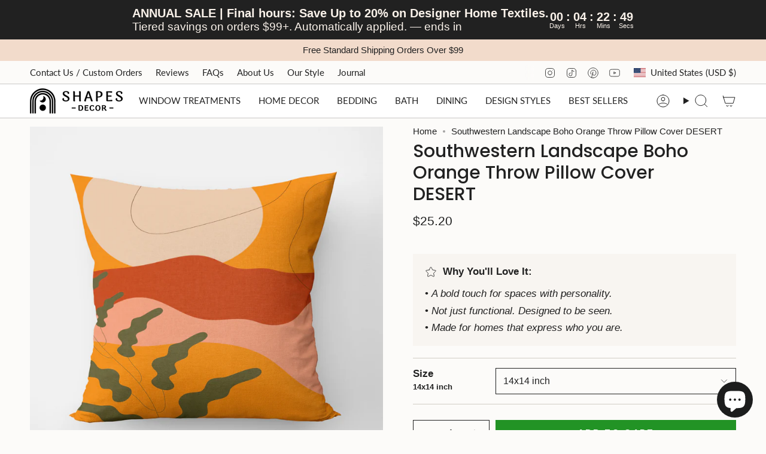

--- FILE ---
content_type: text/javascript; charset=utf-8
request_url: https://shapesdecor.com/products/abstract-landscape-southwestern-boho-throw-pillow-cover-decorative-cushion-cover.js
body_size: 1093
content:
{"id":7525258985635,"title":"Southwestern Landscape Boho Orange Throw Pillow Cover DESERT","handle":"abstract-landscape-southwestern-boho-throw-pillow-cover-decorative-cushion-cover","description":"\u003cp data-mce-fragment=\"1\"\u003e\u003cspan class=\"VIiyi\" lang=\"en\" data-mce-fragment=\"1\" jsaction=\"mouseup:BR6jm\" jsname=\"jqKxS\"\u003e\u003cspan class=\"JLqJ4b ChMk0b\" data-language-for-alternatives=\"en\" data-language-to-translate-into=\"it\" data-phrase-index=\"4\" data-number-of-phrases=\"6\" data-mce-fragment=\"1\" jsaction=\"agoMJf:PFBcW;usxOmf:aWLT7;jhKsnd:P7O7bd,F8DmGf;Q4AGo:Gm7gYd,qAKMYb;uFUCPb:pvnm0e,pfE8Hb,PFBcW;f56efd:dJXsye;EnoYf:KNzws,ZJsZZ,JgVSJc;zdMJQc:cCQNKb,ZJsZZ,zchEXc;Ytrrj:JJDvdc;tNR8yc:GeFvjb;oFN6Ye:hij5Wb;bmeZHc:iURhpf;Oxj3Xe:qAKMYb,yaf12d\" jsname=\"txFAF\" jscontroller=\"Zl5N8\" jsdata=\"uqLsIf;_;$1386\" jsmodel=\"SsMkhd\"\u003e\u003cspan class=\"Q4iAWc\" data-mce-fragment=\"1\" jsaction=\"click:qtZ4nf,GFf3ac,tMZCfe; contextmenu:Nqw7Te,QP7LD; mouseout:Nqw7Te; mouseover:qtZ4nf,c2aHje\" jsname=\"W297wb\"\u003eCushion cover \u003cspan data-mce-fragment=\"1\"\u003emade of cotton linen blend fabric\u003c\/span\u003e with DESERT pattern print. Durable and washable ideal for everyday use with a hidden zipper closure on one side for easy care. Sublimation printing technology to detail every shade of color, \u003c\/span\u003e\u003c\/span\u003e\u003cspan class=\"JLqJ4b ChMk0b\" data-language-for-alternatives=\"en\" data-language-to-translate-into=\"it\" data-phrase-index=\"5\" data-number-of-phrases=\"6\" data-mce-fragment=\"1\" jsaction=\"agoMJf:PFBcW;usxOmf:aWLT7;jhKsnd:P7O7bd,F8DmGf;Q4AGo:Gm7gYd,qAKMYb;uFUCPb:pvnm0e,pfE8Hb,PFBcW;f56efd:dJXsye;EnoYf:KNzws,ZJsZZ,JgVSJc;zdMJQc:cCQNKb,ZJsZZ,zchEXc;Ytrrj:JJDvdc;tNR8yc:GeFvjb;oFN6Ye:hij5Wb;bmeZHc:iURhpf;Oxj3Xe:qAKMYb,yaf12d\" jsname=\"txFAF\" jscontroller=\"Zl5N8\" jsdata=\"uqLsIf;_;$1387\" jsmodel=\"SsMkhd\"\u003e\u003cspan class=\"Q4iAWc\" data-mce-fragment=\"1\" jsaction=\"click:qtZ4nf,GFf3ac,tMZCfe; contextmenu:Nqw7Te,QP7LD; mouseout:Nqw7Te; mouseover:qtZ4nf,c2aHje\" jsname=\"W297wb\"\u003eprinted on both sides.\u003c\/span\u003e\u003c\/span\u003e\u003c\/span\u003e\u003c\/p\u003e","published_at":"2022-03-09T12:37:49+01:00","created_at":"2022-03-09T12:38:00+01:00","vendor":"Shapes Decor","type":"Throw Pillows","tags":["abstract throw pillow","boho decorative cushions","boho landscape pillow cover","boho landscape throw pillow","boho pillow cover","boho pillowcase","boho throw pillow","decorative cushions","modern pillow cases","pillowcase","pillowcases","spo-cs-disabled","spo-default","spo-disabled","spo-notify-me-disabled","throw pillows","trendy pillow covers"],"price":2520,"price_min":2520,"price_max":3050,"available":true,"price_varies":true,"compare_at_price":null,"compare_at_price_min":0,"compare_at_price_max":0,"compare_at_price_varies":false,"variants":[{"id":42330540540067,"title":"14x14 inch","option1":"14x14 inch","option2":null,"option3":null,"sku":"","requires_shipping":true,"taxable":true,"featured_image":null,"available":true,"name":"Southwestern Landscape Boho Orange Throw Pillow Cover DESERT - 14x14 inch","public_title":"14x14 inch","options":["14x14 inch"],"price":2520,"weight":0,"compare_at_price":null,"inventory_management":"shopify","barcode":"","requires_selling_plan":false,"selling_plan_allocations":[]},{"id":42330540572835,"title":"16x16 inch","option1":"16x16 inch","option2":null,"option3":null,"sku":"","requires_shipping":true,"taxable":true,"featured_image":null,"available":true,"name":"Southwestern Landscape Boho Orange Throw Pillow Cover DESERT - 16x16 inch","public_title":"16x16 inch","options":["16x16 inch"],"price":2700,"weight":0,"compare_at_price":null,"inventory_management":"shopify","barcode":"","requires_selling_plan":false,"selling_plan_allocations":[]},{"id":42330540605603,"title":"14x20 inch","option1":"14x20 inch","option2":null,"option3":null,"sku":"","requires_shipping":true,"taxable":true,"featured_image":null,"available":true,"name":"Southwestern Landscape Boho Orange Throw Pillow Cover DESERT - 14x20 inch","public_title":"14x20 inch","options":["14x20 inch"],"price":2870,"weight":0,"compare_at_price":null,"inventory_management":"shopify","barcode":"","requires_selling_plan":false,"selling_plan_allocations":[]},{"id":42330540638371,"title":"18x18 inch","option1":"18x18 inch","option2":null,"option3":null,"sku":"","requires_shipping":true,"taxable":true,"featured_image":null,"available":true,"name":"Southwestern Landscape Boho Orange Throw Pillow Cover DESERT - 18x18 inch","public_title":"18x18 inch","options":["18x18 inch"],"price":2870,"weight":0,"compare_at_price":null,"inventory_management":"shopify","barcode":"","requires_selling_plan":false,"selling_plan_allocations":[]},{"id":42330540671139,"title":"20x20 inch","option1":"20x20 inch","option2":null,"option3":null,"sku":"","requires_shipping":true,"taxable":true,"featured_image":null,"available":true,"name":"Southwestern Landscape Boho Orange Throw Pillow Cover DESERT - 20x20 inch","public_title":"20x20 inch","options":["20x20 inch"],"price":3050,"weight":0,"compare_at_price":null,"inventory_management":"shopify","barcode":"","requires_selling_plan":false,"selling_plan_allocations":[]}],"images":["\/\/cdn.shopify.com\/s\/files\/1\/0345\/0057\/5369\/products\/south.jpg?v=1661359814","\/\/cdn.shopify.com\/s\/files\/1\/0345\/0057\/5369\/products\/throwpillow_detail_750x1000-bg_f8f8f8-25.jpg?v=1662128286","\/\/cdn.shopify.com\/s\/files\/1\/0345\/0057\/5369\/products\/il_fullxfull.2627879234_6zp0.jpg?v=1662128286","\/\/cdn.shopify.com\/s\/files\/1\/0345\/0057\/5369\/products\/il_fullxfull.2627879220_4sd6.jpg?v=1662128286"],"featured_image":"\/\/cdn.shopify.com\/s\/files\/1\/0345\/0057\/5369\/products\/south.jpg?v=1661359814","options":[{"name":"Size","position":1,"values":["14x14 inch","16x16 inch","14x20 inch","18x18 inch","20x20 inch"]}],"url":"\/products\/abstract-landscape-southwestern-boho-throw-pillow-cover-decorative-cushion-cover","media":[{"alt":null,"id":27858983321763,"position":1,"preview_image":{"aspect_ratio":1.0,"height":2047,"width":2047,"src":"https:\/\/cdn.shopify.com\/s\/files\/1\/0345\/0057\/5369\/products\/south.jpg?v=1661359814"},"aspect_ratio":1.0,"height":2047,"media_type":"image","src":"https:\/\/cdn.shopify.com\/s\/files\/1\/0345\/0057\/5369\/products\/south.jpg?v=1661359814","width":2047},{"alt":null,"id":27935057739939,"position":2,"preview_image":{"aspect_ratio":0.75,"height":1000,"width":750,"src":"https:\/\/cdn.shopify.com\/s\/files\/1\/0345\/0057\/5369\/products\/throwpillow_detail_750x1000-bg_f8f8f8-25.jpg?v=1662128286"},"aspect_ratio":0.75,"height":1000,"media_type":"image","src":"https:\/\/cdn.shopify.com\/s\/files\/1\/0345\/0057\/5369\/products\/throwpillow_detail_750x1000-bg_f8f8f8-25.jpg?v=1662128286","width":750},{"alt":null,"id":26409724182691,"position":3,"preview_image":{"aspect_ratio":0.75,"height":2667,"width":2000,"src":"https:\/\/cdn.shopify.com\/s\/files\/1\/0345\/0057\/5369\/products\/il_fullxfull.2627879234_6zp0.jpg?v=1662128286"},"aspect_ratio":0.75,"height":2667,"media_type":"image","src":"https:\/\/cdn.shopify.com\/s\/files\/1\/0345\/0057\/5369\/products\/il_fullxfull.2627879234_6zp0.jpg?v=1662128286","width":2000},{"alt":null,"id":26409724346531,"position":4,"preview_image":{"aspect_ratio":0.667,"height":3000,"width":2000,"src":"https:\/\/cdn.shopify.com\/s\/files\/1\/0345\/0057\/5369\/products\/il_fullxfull.2627879220_4sd6.jpg?v=1662128286"},"aspect_ratio":0.667,"height":3000,"media_type":"image","src":"https:\/\/cdn.shopify.com\/s\/files\/1\/0345\/0057\/5369\/products\/il_fullxfull.2627879220_4sd6.jpg?v=1662128286","width":2000}],"requires_selling_plan":false,"selling_plan_groups":[]}

--- FILE ---
content_type: image/svg+xml
request_url: https://cdn.shopify.com/static/images/flags/va.svg?width=40
body_size: 5243
content:
<svg xmlns="http://www.w3.org/2000/svg" viewBox="0 0 640 480" version="1"><g fill-rule="evenodd"><path fill="#fff" d="M320 0h320v480H320z"/><path d="M477.62 187.4c0 .1-11.2 44.54-23.64 60.08-13.88 17.46-22.64 17.48-22.64 17.48l-14.16-3.56s8.3.4 24.76-20.84c16.68-21.54 21.88-57.2 21.6-56.56l14.08 3.4z" stroke="#000" stroke-width=".24" fill="#fff"/><path d="M438.9 190.68c-.3-1.88 6.8 44.2 28.04 65.44 10.6 10.6 17.72 10.6 17.72 10.6l17.72-3.52s-10.34.76-26.8-20.5c-16.7-21.56-21.72-52.66-21.6-52.8l-15.08.8z" stroke="#000" stroke-width=".24" fill="#fff"/><path d="M438.38 189.2c0 .1 11.2 44.54 23.64 60.08 13.88 17.46 22.64 17.48 22.64 17.48l14.16-3.56s-8.3.4-24.76-20.84c-16.68-21.54-21.88-57.2-21.6-56.56l-14.08 3.4z" stroke="#000" stroke-width=".24" fill="#fff"/><path d="M477.1 188.88c.3-1.88-6.8 44.2-28.04 65.44-10.6 10.6-17.72 10.6-17.72 10.6l-17.72-3.52s10.34.76 26.8-20.5c16.7-21.56 21.72-52.66 21.6-52.8l15.08.8z" stroke="#000" stroke-width=".24" fill="#fff"/><path d="M448.9 223.04l1.84 4.44s.28-2 1.7-2.34l1.4-.36s5.4 9.88 6.46 11.64c1.06 1.8-.72 3.36-.36 3.36s5.3-2.3 5.3-2.3-2.12.2-3-1.24-6.96-12-6.96-12 1.2-.52 2.3-1.04c1.04-.54 2.1 1.6 2.1 1.6l-2.64-5.3s0 1.8-.88 2.12c-.88.36-1.6.72-1.6.72s-.7-1.24-1.6-2.66c-.86-1.44.9-2.84.9-2.84l-4.6 2.3s1.6.88 2.12 1.76l1.04 1.8s-.64.34-1.64.68c-.72.4-1.54 0-1.9-.34z" stroke="#000" stroke-width=".24" fill="#fff133"/><path d="M411 329.6zm-1.6 1.3zm-2.1 1.7zm22.2-20.2zm-1.2 1.5zm-1.5 1.9zm-1 .6zm8.1-10.5zm-1 1.7zm-1.2 2.1zm-1.2 1.5zM418 324zm-1.6 1.4zm-1.9 1.7zm-1.4.9zm11-9.7zm-1.4 1.5zm-1.3 1zm-1.5 1.4zm23.7-38zm0 .6zm-.9 2.3zm-.8 1.8zm3.8-11.1zm-.7 2.3zm-.6 1.8zm-6.3 16.4zm-1 1.8zm-1.1 2.1zm-.8 1.6zm5.8-12.7zm.3 1.1zm-1.2 2.2zm-.9 1.7zm9.7-29.6zm0 1.6zm-.5 1.8zm1.3-10zm-.3 2.3zm-.2 1.9zm-1.5 8.1zm-.7 1.3zm-.7 2.3zm56.9 48.2zm1.5 1.4zm2 1.7zm-20.6-21.4zm1 1.6zm1.4 2zm1 .7zm-7.3-11zm.8 1.8zm1.1 2.2zm1.1 1.6zm11.5 13.3zm1.4 1.5zm1.8 1.9zm1.3 1zM491 311.9zm1.3 1.6zm1.2 1.1zm1.4 1.5zm-20.7-39.2zm-.1.6zm.8 2.3zm.6 1.8zm-2.9-11.3zm.6 2.4zm.4 1.9zm5 16.6zm.8 1.8zm1 2.3zm.7 1.5zm-4.8-12.9zm-.4 1.1zm1 2.2zm.7 1.8zm-7.2-30.1zm-.2 1.6zm.4 1.8zm-.5-10zm.1 2.3zm0 1.9zm.9 8.2zm.5 1.3zm.6 2.4z" fill="#b00"/><path d="M467.1 221.24l-1.84 4.44s-.28-2-1.7-2.34l-1.4-.36s-5.4 9.88-6.46 11.64c-1.06 1.8.72 3.36.36 3.36s-5.3-2.3-5.3-2.3 2.12.2 3-1.24 6.96-12 6.96-12-1.2-.52-2.3-1.04c-1.04-.54-2.1 1.6-2.1 1.6l2.64-5.3s0 1.8.88 2.12c.88.36 1.6.72 1.6.72s.7-1.24 1.6-2.66c.86-1.44-.9-2.84-.9-2.84l4.6 2.3s-1.6.88-2.12 1.76l-1.04 1.8s.64.34 1.64.68c.72.4 1.54 0 1.9-.34z" stroke="#000" stroke-width=".24" fill="#fff133"/><g transform="matrix(.1 0 0 .1 423.6 295.3)"><path fill="silver" d="M324.5-255.4l-50 50L449.7-29.8l50-50z"/><ellipse rx="35.4" ry="35.4" stroke="#000" transform="rotate(135 457.5 73.7)" cy="-1428" cx="354.3" stroke-width="1.2" fill="#fff133"/><path d="M-402-957l37.5 37.7-25 25L-427-932c-12.6-12.4 12.4-37.4 25-25z" stroke="#000" stroke-width="1.2" fill="silver"/><path d="M-346.6-926.5l-50 50c-14 0-25.5-11.5-25.2-25 11-26 25-38.4 50-50 12.6.6 24.4 10.8 25.2 25z" stroke="#000" stroke-width="1.2" fill="#fff133"/><path d="M-352-932l37.7 37.7-50.2 50-37.5-37.4c5-20 30-45 50-50.2z" stroke="#000" stroke-width="1.2" fill="silver"/><path d="M-309-889l-50 50.2c-14 0-25.5-11.6-25.2-25 11-26 25-38.5 50-50.2 12.6.7 24.3 11 25.2 25z" stroke="#000" stroke-width="1.2" fill="#fff133"/><path d="M-314.4-894.3L28.4-551.5l-50 50-343-342.7c5.2-20 30.2-45 50.2-50z" stroke="#000" stroke-width="1.2" fill="silver"/><path d="M49-531l-50.2 50c-13.8 0-25.3-11.4-25-25 10.8-25.8 25-38.3 50-50 12.6.7 24.3 11 25 25z" stroke="#000" stroke-width="1.2" fill="#fff133"/><path d="M49-531l225.4 225.5-50 50L-1.3-480.8c5-20 30-45 50-50z" stroke="#000" stroke-width="1.2" fill="silver"/><path d="M186.7-418.2l-75 75c-14 0-25.5-11.4-25.2-25 0 0 0-25 25-50s50.2-25 50.2-25c11.6 1.5 21.4 12.4 25 25z" stroke="#000" stroke-width="1.2" fill="silver"/><path d="M186.7-418.2l50.2 75-50.3 50.2-75-50c-3-2.5 0-25 25-50.2s49-24.4 50-25z" stroke="#000" stroke-width="1.2" fill="silver"/><path d="M336.6-506.7c0-35.4 0-86.6 17.7-130C372-593.3 372-542 372-506.7h-35.4z" transform="matrix(-.7 .7 .6 .6 755.4 -275.5)" stroke="#000" stroke-width="1.2" fill="silver"/><path d="M319-506.7h17.6V-550c0-43.3-35.4-65-35.4-65L319-506.7z" transform="matrix(.7 -.7 .6 .6 254.3 225.5)" stroke="#000" stroke-width="1.2" fill="silver"/><path d="M319-506.7h17.6V-550c0-43.3-35.4-65-35.4-65L319-506.7z" transform="matrix(-.7 .7 .6 .6 755.4 -275.5)" stroke="#000" stroke-width="1.2" fill="silver"/><path d="M-314.4-894.3l37.6 37.6C-251.8-831.7-164-719-164-719s117.3 92.4 142.3 117.4L16-564c-25-25-180-129.8-180-129.8s92.2 142.3 129.8 180l-37.6-37.7c-25-25-117.3-142.3-117.3-142.3S-289.4-769-314.5-794l-50-50.2c25 25 175.3 125.3 175.3 125.3S-289.4-869-314.5-894.2z" stroke="#000" stroke-width="1.2" fill="#fff133"/><path d="M299.5-230.3c50 75 100.2 125.3 112.7 137.8 23.8 23.8 50 25 50 25s0-25-25-50c-12.4-12.6-62.5-62.7-137.7-112.8zM237-343c87.5 87.6 187.8 137.7 250.4 200.4 50 50 15.4 88.4 1.4 100.6-14 12-52 50.3-101.6-.4-62.7-62.6-112.8-163-200.5-250.6 0-25 25-50 50.2-50z" stroke="#000" stroke-width="1.2" fill="silver"/><path transform="matrix(-1.2 -1.4 -1.4 1.3 1166.1 -102.6)" stroke="#000" stroke-width="1.2" fill="silver" d="M218.3 258h23v73h-23z"/><g stroke="#000" fill="silver"><path d="M301.2 397l17.7 17.6-17.8 17.7 8.8 8.8 17.8-17.6 35.4 35.5-17.7 17.6 8.8 8.8 17.7-17.7 17.8 17.7-53.2 53.2-35.4-35.5 17.7-17.6 8.8 9 8.8-9-35.4-35.4-9 9 9 8.7-17.7 17.7-17.8-17.7 9-8.8-9-9-35.4 35.4 9 9 8.7-9 17.7 17.8L248 521l-8.8-9-9 9 35.5 35.3 9-9-9-8.7 17.8-17.7 35.4 35.3-53.3 53-17.7-17.6 17.7-17.7-8.8-8.8L239 583l-35.5-35.6 17.8-17.7-9-8.8-17.6 17.6L177 521l124-124.2z" transform="matrix(-2.3 0 0 2.2 360.6 -1733.7)" stroke-width=".6"/><path d="M-193.6-423.24v38.94l-97.35 97.46v-77.88l19.47-19.58h39.05l38.83-38.94zm97.56-96.58l-77.44 77.44-.88 38.72 78.32-78.43v-37.51z" stroke-width="1.21"/><path d="M-174.02-403.77l-38.94-38.94v-39.05l38.94 39.16v38.83zm101.6-99.4l-38.94-38.94v-39.05L-72.42-542v38.83zM-115.5-579v38.83l-19.47-19.47L-115.5-579zm-101.6 99.4v38.83l-19.47-19.47 19.47-19.36z" stroke-width="1.21"/><path d="M-34.64-580.32l-39.38 38.94v38.94l39.38-40.26v-37.4zm-240.98-42.05l-38.94-38.94v-39.05l38.94 39.16v38.83zm81.3 79.5l-38.94-38.94v-39.05l38.94 39.16v38.83zm19.47-99.83l-58.3-58.3v-39.05l77.88 77.88-19.58 19.58zM-237.4-738v38.83l-19.47-19.47L-237.4-738z" stroke-width="1.21"/><path d="M-275.62-622.37l39.05-38.83v-39.05l-39.05 38.94v38.83zm-97.46-20.33l58.52-58.3v-39.05l-78.1 77.88 19.58 19.58zm53.44 22.6l-78.1 78.1h-38.83l-19.47 19.36v78.1l136.4-137.06v-38.5zm87.21 235.8l-116.93-116.93h-38.94l116.6 116.93h39.05zm-58.52 19.58l-116.93-116.93 19.47-19.47L-271.7-384.3l-19.47 19.58z" stroke-width="1.21"/><path d="M-290.95-364.72v77.88l-116.93-116.93v-77.88l116.93 116.93zM-395.03-543.3l-116.93-116.93h-38.94l116.6 116.93h39.05zm-58.52 19.58l-116.93-116.93 19.47-19.47L-434.3-543.3l-19.47 19.58z" stroke-width="1.21"/><path d="M-453.55-523.72v77.88l-116.93-116.93v-77.88l116.93 116.93zm16.05-138.02l-19.36-19.47v-39.05l38.94 39.16-19.47 19.36zm101.6-99.4l-19.36-19.47v-39.05l38.94 39.16-19.47 19.36zm99.22 258.94v-39.05l-19.47 19.47 19.58 19.47zm42.36-40.67l39.05-38.83-19.58-19.58-19.47 19.47v38.83zm-122-159l19.47-19.47-19.47-19.47v38.83z" stroke-width="1.21"/></g><path stroke="#000" stroke-width="2.293" fill="#fff133" d="M554.77-47.24l-32.76-35.28L409.73 21.74l32.76 35.28z"/><path d="M526.56 213.75c0 27.93-67.26 67.45-67.26-33.63h67.26v33.63z" stroke="#000" stroke-width="2.28" fill="silver"/><path d="M706.3-55.48c279.3 0 214.7 311.98 190.57 235.6-17.86-56.05-67.45-134.52-123.5-152.38C696.8 3.42 722.64 45.6 694.9 45.6c-27.93 0-2.28-42.18-78.66-17.86-56.05 17.86-105.64 96.33-123.5 152.38-24.13 76.38-100.7-235.6 213.37-235.6z" stroke="#000" stroke-width="2.28" fill="silver"/><path d="M425.48 213.75c0 148.77 120.65 269.42 269.42 269.42 148.58 0 269.23-120.65 269.23-269.42v-33.63c0-55.1-67.26 235.6-269.23 235.6s-269.42-236.93-269.42-235.6v33.63z" stroke="#000" stroke-width="2.28" fill="silver"/><path d="M863.54 215.85c0 27.93 67.26 67.45 67.26-33.63h-67.26v33.63z" stroke="#000" stroke-width="2.28" fill="silver"/><path d="M425.48 180.12c0 148.77 120.65 269.23 269.42 269.23 148.58 0 269.23-120.46 269.23-269.23C964.13 31.54 843.48-89.3 694.9-89.3c-148.77 0-269.42 121.03-269.42 269.8zm101.08 0c0 27.93-43.32 5.7-17.86 81.7 17.86 53.2 51.3 86.64 107.54 104.5 76.38 24.13 50.73-17.86 78.66-17.86 27.74 0 1.9 41.8 78.47 17.86 56.05-17.86 89.87-51.3 107.54-107.54 24.13-76.38-17.86-50.73-17.86-78.66s41.8-1.9 17.67-78.47C862.86 45.6 829.04 11.78 772.99-5.89 696.8-30.4 722.64 11.4 694.9 11.4c-27.93 0-2.28-41.8-78.66-17.67C560 11.4 526.56 45.6 508.7 101.46c-24.13 76.38 17.86 50.54 17.86 78.47z" stroke="#000" stroke-width="2.28" fill="silver"/><path d="M126.5 157.7c-20.2 0-2 67.6-9 51.7s-11.2-33.4-11.2-51.7 4-35.8 11-51.7c7.3-16-11 51.7 9.3 51.7z" transform="matrix(-1.7 0 0 1.8 1107.2 -99.5)" stroke="#000" stroke-width="1.2" fill="silver"/><path d="M372 140c0 16-2 31.6-9.7 44.8-8 13.7 9.8-44.8-8-44.8 17.8 0 1.7-58.6 8-45 6.3 14 9.8 29 9.8 45z" transform="matrix(-1.9 0 0 2 1166.1 -106.2)" stroke="#000" stroke-width="1.2" fill="silver"/><path d="M603.13 397.1c28.12 12.16 59.28 18.62 91.77 18.62s63.46-6.46 91.58-18.43c28.5-11.78-91.58 18.62-91.58-15.2 0 33.82-119.7 3.42-91.77 15.2zM694.9-21.66c0-33.63 119.7-3.23 91.58-15.2s-58.9-18.43-91.58-18.43-63.65 6.65-91.77 18.62c-28.12 11.78 91.77-18.62 91.77 15.2z" stroke="#000" stroke-width="2.28" fill="silver"/><ellipse rx="18.4" ry="20.1" stroke="#000" transform="matrix(-1.3 -1.4 -1.4 1.3 1257.6 -120)" cy="160.9" cx="82.1" stroke-width="1.2" fill="#fff133"/><path d="M852.1-49.25c14.76 10.28 28.64 22.42 41.38 36.14s23.69 28.32 32.85 43.8l11.75-7c-9.81-16.18-21.54-31.62-34.8-45.9s-27.79-27.12-43.2-38.1l-7.98 11.06zM460.84 316.67c9.16 15.48 20.24 30.22 32.98 43.94s26.49 25.72 41.25 36l-7.85 11.2c-15.41-10.98-29.94-23.82-43.2-38.1s-24.99-29.72-34.8-45.9l11.62-7.14z" stroke="#000" stroke-width="2.293" fill="#fff133"/><path d="M443.29 356.17c9.16 15.48 24.86 29.58 37.6 43.3 12.61 13.58 28.87 23.51 43.49 33.92l3.12-25.84c-15.41-10.98-29.94-23.82-43.2-38.1s-24.99-29.72-34.8-45.9l-6.21 32.62zm390.88 60.99c15.48-9.16 30.22-20.24 43.94-32.98s25.72-26.49 36-41.25l11.2 7.85c-10.98 15.41-23.82 29.94-38.1 43.2s-29.72 24.99-45.9 34.8l-7.14-11.62z" stroke="#000" stroke-width="2.293" fill="#fff133"/><ellipse rx="18.4" ry="20.1" stroke="#000" transform="scale(-2 2) rotate(-47 -17.826 555.87)" cy="160.9" cx="82.1" stroke-width="1.2" fill="#fff133"/><path d="M841.91 426.78c15.48-9.16 27.7-17.9 41.7-30.9s31.16-31.02 41.57-45.64l3.2 30.4c-10.98 15.41-23.82 29.94-38.1 43.2s-29.72 24.99-45.9 34.8l-2.34-31.72z" stroke="#000" stroke-width="2.293" fill="#fff133"/><path d="M835.5 413.82l1.9 28.12 5.7 8.55-1.52-28.5-5.7-7.98zm-297.35-11.78l-6.84 7.98-1.9 25.84 5.32-5.7 3.23-28.12z" stroke="#000" stroke-width="2.28" fill="#fff133"/><ellipse rx="18.4" ry="20.1" stroke="#000" transform="matrix(-1.3 -1.4 -1.4 1.3 1237.6 329.9)" cy="160.9" cx="82.1" stroke-width="1.2" fill="#fff133"/></g><path d="M431.34 176.36l-7.08-3.54-7.08 3.56s14.66 7.1 14.66 31.9c0 17.72-25.04 21.26-25.04 42.52 0 9.1 6.8 17.7 13.92 17.7s17.74-3.54 28.36-14.2c-7.08 3.56-15.2 7.48-21.26 7.24-3.92-.08-11-3.56-11-10.64 0-14.2 24.56-21.4 24.56-42.64 0-24.8-10-31.9-10-31.9z" stroke="#000" stroke-width=".24" fill="#fff"/><path d="M430.04 176.36l-9.34-3.56-2 3.56s14.14 7.1 14.14 31.9c0 17.72-25.2 21.26-25.2 42.52 0 9.1 5.36 17.46 13.08 17.7 14.7.46 18.1-4.8 28.36-14.2-8.64 6.48-21 9.4-25.8 6.86-5.88-3.08-7-7.2-7-10.76 0-14.2 24.16-20.88 24.16-42.14 0-24.8-10.4-31.9-10.4-31.9z" stroke="#000" stroke-width=".24" fill="#fff"/><path d="M431.44 176.46c-1.4-.48-7.2-3.64-14.26 3.46-3.56 3.54-3.56 10.6-3.56 14.16l-10.6-10.6s5.8-17.4 21.5-10.74c2.24 1 5.64 2.9 6.94 3.72z" stroke="#000" stroke-width=".24" fill="#fff"/><path d="M429.34 175.2c-1.76-.56-7.34-1.26-12.92 3.72-3.54 3.54-3.8 8.6-3.8 12.12l-8.12-7.6c-.7-.6 4.96-16.24 19.84-10.8.9.4 2.96 1.26 5 2.6z" stroke="#000" stroke-width=".24" fill="#fff"/><path d="M344.5-596.3l9.2 22.2s1.4-10 8.5-11.7l7-1.8s27 49.4 32.3 58.2c5.3 9-3.6 16.8-1.8 16.8s26.5-11.5 26.5-11.5-10.6 1-15-6.2-34.8-60-34.8-60 6-2.6 11.5-5.2c5.2-2.7 10.5 8 10.5 8L385.2-614s0 9-4.4 10.6c-4.4 1.8-8 3.6-8 3.6s-3.5-6.2-8-13.3c-4.3-7.2 4.5-14.2 4.5-14.2l-23 11.5s8 4.4 10.6 8.8l5.2 9s-3.2 1.7-8.2 3.4c-3.6 2-7.7 0-9.5-1.7z" transform="matrix(-.2 0 -.1 .2 439.5 337.1)" stroke="#000" stroke-width="1.2" fill="#fff133"/><path d="M344.5-596.3l9.2 22.2s1.4-10 8.5-11.7l7-1.8s27 49.4 32.3 58.2c5.3 9-3.6 16.8-1.8 16.8s26.5-11.5 26.5-11.5-10.6 1-15-6.2-34.8-60-34.8-60 6-2.6 11.5-5.2c5.2-2.7 10.5 8 10.5 8L385.2-614s0 9-4.4 10.6c-4.4 1.8-8 3.6-8 3.6s-3.5-6.2-8-13.3c-4.3-7.2 4.5-14.2 4.5-14.2l-23 11.5s8 4.4 10.6 8.8l5.2 9s-3.2 1.7-8.2 3.4c-3.6 2-7.7 0-9.5-1.7z" transform="matrix(.2 0 0 -.1 320.6 95.2)" stroke="#000" stroke-width="1.2" fill="#fff133"/><g transform="matrix(.1 0 0 .1 423.6 295.3)"><g transform="rotate(45 478.1 -504.6)"><ellipse rx="35.4" ry="35.4" stroke="#000" transform="translate(124 283.5)" cy="-1428" cx="354.3" stroke-width="1.2" fill="silver"/><path d="M460.6-1126.8v53.2H496v-53.2c0-17.7-35.4-17.7-35.4 0z" stroke="#000" stroke-width="1.2" fill="#fff133"/><path d="M443-1066h70.8c9.7-9.8 9.7-26.2 0-35.5-26-10.6-45-9.5-71 0-8.2 9.3-9.3 24.8 0 35.4z" stroke="#000" stroke-width="1.2" fill="silver"/><path d="M443-1073.6v53h70.8v-53c-17.7-10.6-53.2-10.6-71 0z" stroke="#000" stroke-width="1.2" fill="#fff133"/><path d="M443-1013h70.8c9.7-9.7 9.7-26 0-35.4-26-10.6-45-9.5-71 0-8.2 9.4-9.3 25 0 35.5z" stroke="#000" stroke-width="1.2" fill="silver"/><path fill="#fff133" d="M443-117h70.8v248h-71z"/><path d="M443-1020.5v484.8h70.8v-484.8c-17.7-10.6-53.2-10.6-71 0z" stroke="#000" stroke-width="1.2" fill="#fff133"/><path d="M443-506.7h70.8c9.7-9.8 9.7-26 0-35.4-26-10.7-45-9.6-71 0-8.2 9.2-9.3 24.7 0 35.3z" stroke="#000" stroke-width="1.2" fill="silver"/><path d="M443-506.7v319h70.8v-319c-17.7-10.6-53.2-10.6-71 0z" stroke="#000" stroke-width="1.2" fill="#fff133"/><path d="M425.2-329.5h106.3c9.7-9.8 9.7-26 0-35.5 0 0-17.7-17.7-53.2-17.7s-53 17.7-53 17.7c-7.2 9.4-6.4 24 0 35.5z" stroke="#000" stroke-width="1.2" fill="#fff133"/><path d="M425.2-329.5L443-241h70.8l17.7-88.5c.3-3.8-17.7-17.7-53.2-17.7s-52 17.3-53 17.7z" stroke="#000" stroke-width="1.2" fill="#fff133"/><path d="M336.6-506.7c0-35.4 0-86.6 17.7-130C372-593.3 372-542 372-506.7h-35.4z" transform="matrix(1 0 0 .8 124 173.4)" stroke="#000" stroke-width="1.2" fill="#fff133"/><path d="M319-506.7h17.6V-550c0-43.3-35.4-65-35.4-65L319-506.7z" transform="matrix(-1 0 0 .8 832.7 173.4)" stroke="#000" stroke-width="1.2" fill="#fff133"/><path d="M319-506.7h17.6V-550c0-43.3-35.4-65-35.4-65L319-506.7z" transform="matrix(1 0 0 .8 124 173.4)" stroke="#000" stroke-width="1.2" fill="#fff133"/><path d="M478.3-117C496-28.2 496 42.6 496 60.3c0 33.7-17.7 53.2-17.7 53.2s-17.7-17.7-17.7-53.2c0-17.7 0-88.6 17.7-177zM443-241c0 124-35.5 230.4-35.5 319 0 70.8 51.6 73.4 70 72 18.6-1.2 72.4-1 71.7-72 0-88.6-35.4-195-35.4-319-17.7-17.7-53.2-17.7-71 0z" stroke="#000" stroke-width="1.2" fill="#fff133"/><path d="M443-1020.5v53.2c0 35.4 17.6 177 17.6 177S443-642 443-606.5v53.2c0-35.4 35.3-219 35.3-219s35.5 165.8 35.5 219v-53.2c0-35.4-17.7-183.6-17.7-183.6s17.8-124 17.8-159.4v-71c0 35.6-35.4 212.7-35.4 212.7S443-985 443-1020.4z" stroke="#000" stroke-width="1.2" fill="silver"/></g><path transform="matrix(1.2 -1.4 1.4 1.3 -662.5 -102.6)" stroke="#000" stroke-width="1.2" fill="#fff133" d="M218.3 258h23v73h-23z"/><path d="M-22.96 213.75c0 27.93 67.26 67.45 67.26-33.63h-67.26v33.63z" stroke="#000" stroke-width="2.28" fill="#fff133"/><path d="M-202.7-55.48c-279.3 0-214.7 311.98-190.57 235.6 17.86-56.05 67.45-134.52 123.5-152.38C-193.2 3.42-219.04 45.6-191.3 45.6c27.93 0 2.28-42.18 78.66-17.86C-56.59 45.6-7 124.07 10.86 180.12c24.13 76.38 100.7-235.6-213.37-235.6z" stroke="#000" stroke-width="2.28" fill="#fff133"/><path d="M78.12 213.75c0 148.77-120.65 269.42-269.42 269.42-148.58 0-269.23-120.65-269.23-269.42v-33.63c0-55.1 67.26 235.6 269.23 235.6S78.12 178.79 78.12 180.12v33.63z" stroke="#000" stroke-width="2.28" fill="#fff133"/><ellipse rx="18.4" ry="20.1" stroke="#000" transform="matrix(1.3 -1.4 1.4 1.3 -753.9 -120)" cy="160.9" cx="82.1" stroke-width="1.2" fill="silver"/><path stroke="#000" stroke-width="2.293" fill="silver" d="M-51.17-47.24l32.76-35.28L93.87 21.74 61.11 57.02z"/><path d="M-359.84 215.85c0 27.93-67.26 67.45-67.26-33.63h67.26v33.63z" stroke="#000" stroke-width="2.28" fill="#fff133"/><path d="M78.12 180.12c0 148.77-120.65 269.23-269.42 269.23-148.58 0-269.23-120.46-269.23-269.23 0-148.58 120.65-269.42 269.23-269.42 148.77 0 269.42 121.03 269.42 269.8zm-101.08 0c0 27.93 43.32 5.7 17.86 81.7-17.86 53.2-51.3 86.64-107.54 104.5-76.38 24.13-50.73-17.86-78.66-17.86-27.74 0-1.9 41.8-78.47 17.86-56.05-17.86-89.87-51.3-107.54-107.54-24.13-76.38 17.86-50.73 17.86-78.66s-41.8-1.9-17.67-78.47c17.86-56.05 51.68-89.87 107.73-107.54C-193.2-30.4-219.04 11.4-191.3 11.4c27.93 0 2.28-41.8 78.66-17.67C-56.4 11.4-22.96 45.6-5.1 101.46c24.13 76.38-17.86 50.54-17.86 78.47z" stroke="#000" stroke-width="2.28" fill="#fff133"/><path d="M126.5 157.7c-20.2 0-2 67.6-9 51.7s-11.2-33.4-11.2-51.7 4-35.8 11-51.7c7.3-16-11 51.7 9.3 51.7z" transform="matrix(1.7 0 0 1.8 -603.6 -99.5)" stroke="#000" stroke-width="1.2" fill="#fff133"/><path d="M372 140c0 16-2 31.6-9.7 44.8-8 13.7 9.8-44.8-8-44.8 17.8 0 1.7-58.6 8-45 6.3 14 9.8 29 9.8 45z" transform="matrix(1.9 0 0 2 -662.5 -106.2)" stroke="#000" stroke-width="1.2" fill="#fff133"/><path d="M-99.53 397.1c-28.12 12.16-59.28 18.62-91.77 18.62s-63.46-6.46-91.58-18.43c-28.5-11.78 91.58 18.62 91.58-15.2 0 33.82 119.7 3.42 91.77 15.2zM-191.3-21.66c0-33.63-119.7-3.23-91.58-15.2s58.9-18.43 91.58-18.43 63.65 6.65 91.77 18.62c28.12 11.78-91.77-18.62-91.77 15.2z" stroke="#000" stroke-width="2.28" fill="#fff133"/><path d="M-348.4-49.25c-14.76 10.28-28.64 22.42-41.38 36.14s-23.69 28.32-32.85 43.8l-11.75-7c9.81-16.18 21.54-31.62 34.8-45.9s27.79-27.12 43.2-38.1l7.98 11.06zM42.76 316.67c-9.16 15.48-20.24 30.22-32.98 43.94s-26.49 25.72-41.25 36l7.85 11.2c15.41-10.98 29.94-23.82 43.2-38.1s24.99-29.72 34.8-45.9l-11.62-7.14z" stroke="#000" stroke-width="2.293" fill="silver"/><path d="M60.31 356.17c-9.16 15.48-24.86 29.58-37.6 43.3-12.61 13.58-28.87 23.51-43.49 33.92l-3.12-25.84c15.41-10.98 29.94-23.82 43.2-38.1s24.99-29.72 34.8-45.9l6.21 32.62zm-390.88 60.99c-15.48-9.16-30.22-20.24-43.94-32.98s-25.72-26.49-36-41.25l-11.2 7.85c10.98 15.41 23.82 29.94 38.1 43.2s29.72 24.99 45.9 34.8l7.14-11.62z" stroke="#000" stroke-width="2.293" fill="silver"/><ellipse rx="18.4" ry="20.1" stroke="#000" transform="rotate(-47 220.2 481.8) scale(1.9)" cy="160.9" cx="82.1" stroke-width="1.2" fill="silver"/><path d="M-338.31 426.78c-15.48-9.16-27.7-17.9-41.7-30.9s-31.16-31.02-41.57-45.64l-3.2 30.4c10.98 15.41 23.82 29.94 38.1 43.2s29.72 24.99 45.9 34.8l2.34-31.72z" stroke="#000" stroke-width="2.293" fill="silver"/><path d="M-331.9 413.82l-1.9 28.12-5.7 8.55 1.52-28.5 5.7-7.98zm297.35-11.78l6.84 7.98 1.9 25.84-5.32-5.7-3.23-28.12z" stroke="#000" stroke-width="2.28" fill="silver"/><ellipse rx="18.4" ry="20.1" stroke="#000" transform="rotate(-47 17.6 1003.6) scale(1.9)" cy="160.9" cx="82.1" stroke-width="1.2" fill="silver"/><g stroke="#000" fill="#fff133"><path d="M301.2 397l17.7 17.6-17.8 17.7 8.8 8.8 17.8-17.6 35.4 35.5-17.7 17.6 8.8 8.8 17.7-17.7 17.8 17.7-53.2 53.2-35.4-35.5 17.7-17.6 8.8 9 8.8-9-35.4-35.4-9 9 9 8.7-17.7 17.7-17.8-17.7 9-8.8-9-9-35.4 35.4 9 9 8.7-9 17.7 17.8L248 521l-8.8-9-9 9 35.5 35.3 9-9-9-8.7 17.8-17.7 35.4 35.3-53.3 53-17.7-17.6 17.7-17.7-8.8-8.8L239 583l-35.5-35.6 17.8-17.7-9-8.8-17.6 17.6L177 521l124-124.2z" transform="matrix(2.3 0 0 2.2 143.1 -1733.7)" stroke-width=".6"/><path d="M697.3-423.24v38.94l97.35 97.46v-77.88l-19.47-19.58h-39.05l-38.83-38.94zm-97.66-96.58l77.44 77.44.88 38.72-78.32-78.43v-37.51z" stroke-width="1.21"/><path d="M677.72-403.77l38.94-38.94v-39.05l-38.94 39.16v38.83zm-101.7-99.4l38.94-38.94v-39.05L576.02-542v38.83zM619.2-579v38.83l19.47-19.47L619.2-579zm101.6 99.4v38.83l19.47-19.47-19.47-19.36z" stroke-width="1.21"/><path d="M538.34-580.32l39.38 38.94v38.94l-39.38-40.26v-37.4zm240.98-42.05l38.94-38.94v-39.05l-38.94 39.16v38.83zm-81.3 79.5l38.94-38.94v-39.05l-38.94 39.16v38.83zm-19.47-99.83l58.3-58.3v-39.05l-77.88 77.88 19.58 19.58zM741.1-738v38.83l19.47-19.47L741.1-738z" stroke-width="1.21"/><path d="M779.32-622.37l-39.05-38.83v-39.05l39.05 38.94v38.83zm97.46-20.33L818.26-701v-39.05l78.1 77.88-19.58 19.58zm-53.54 22.6l78.1 78.1h38.83l19.47 19.36v78.1L823.24-581.6v-38.5zm-87.11 235.8l116.93-116.93H892L775.4-384.3h-39.05zm58.52 19.58l116.93-116.93-19.47-19.47L775.4-384.3l19.47 19.58z" stroke-width="1.21"/><path d="M794.65-364.72v77.88l116.93-116.93v-77.88L794.65-364.72zM898.73-543.3l116.93-116.93h38.94L938-543.3h-39.05zm58.52 19.58l116.93-116.93-19.47-19.47L938-543.3l19.47 19.58z" stroke-width="1.21"/><path d="M957.25-523.72v77.88l116.93-116.93v-77.88L957.25-523.72zM941.2-661.74l19.36-19.47v-39.05l-38.94 39.16 19.47 19.36zm-101.7-99.4l19.36-19.47v-39.05l-38.94 39.16 19.47 19.36zM740.38-502.2v-39.05l19.47 19.47-19.58 19.47zm-42.36-40.67l-39.05-38.83 19.58-19.58 19.47 19.47v38.83zm121.9-159l-19.47-19.47 19.47-19.47v38.83z" stroke-width="1.21"/></g></g><path d="M452.1 279.3zm0-1.9zm0-2.4zm0-1.9zm-.1 14.7zm0-1.9zm0-2.3zm.1-1.9zm.1-19.6zm.1-1.9zm0-2.3zm0-1.9zm-.1 14.7zm0-1.9zm0-2.4zm0-1.9zm-.5 49zm.1-1.9zm0-2.3zm0-2zm-.2 14.8zm.1-1.9zm0-2.4zm0-1.9zm.2-19.5zm0-1.9zm0-2.4zm.1-1.9zm-.2 14.8zm0-1.9zm0-2.4zm.1-1.9zm-.5 49zm0-1.9zm0-2.4zm0-1.9zm-.1 12.8zm0-2.3zm.1-1.9zm.1-19.5zm.1-1.9zm0-2.4zm0-1.9zm-.2 14.7zm.1-1.9zm0-2.4zm0-1.9zm-.4 36.3zm.1-1.9zm0-2.4zm0-1.9zm-.1 12.9zm0-2.4zm0-1.9zm.1-11zm.1-1.9zm0-2.3zm3.7-76.9zm0-1.9zm0-2.4zm0-1.9zm0 14.7zm0-1.9zm0-2.4zm0-1.9zm0-19.5zm0-1.9zm-.1-2.4zm0-1.9zm.1 14.8zm0-1.9zm0-2.4zm0-1.9zm.1 49zm0-1.9zm0-2.4zm0-1.9zm0 14.8zm.1-1.9zm-.1-2.4zm0-1.9zm0-19.5zm0-1.9zm-.1-2.4zm.1-1.9zm0 14.8zm0-2zm0-2.3zm0-1.9zm.1 49zm0-1.9zm0-2.4zm0-1.9zm.1 12.8zm-.1-2.3zm0-2zm0-19.5zm0-1.9zm0-2.3zm0-1.9zm0 14.7zm0-1.9zm0-2.4zm0-1.9zm.1 36.3zm0-1.9zm0-2.4zm0-1.9zm0 12.9zm0-2.4zm0-1.9zm0-11zm0-1.9zm0-2.4zm11.4-90.3zm-3.6-3.7zm1.3 2.3zm-1.7-5.9zm2.4 0zm-12.9 0zm2.4 0zm3 .1zm2.1 0zm-11-1.1zm1.7.4zm-.9-1.5zm51.4 99.2zm2.2-.6zm2.7-.7zm2.1-.6zm16.1-7zm2-6zm-.9 3.9zm-34.3 13.1zm2.2-.5zm3.5-.6zm.8-.7zm13.3-2.9zm2.2-.6zm-54.1 7.1zm2.3-.1zm2.8 0zm2.3-.1zm-17.6.4zm2.3-.1zm2.8 0zm2.3-.1zm24-.5zm2.6-.3zm2.8-.3zm2.7-.2zm-19 1.1zm2.6 0zm3.2-.1zm1.8-.4zm-59.9-1.2zm2.2.3zm3.5.7zm2.2.1zm-15.8-2.2zm2.8.4zm2.3.3zm23.8 2.1zm2.3.1zm3.4.4zm2.3-.1zm-18.2-.9zm2.3.1zm2.8.2zm2.3.1zm-35-21.2zm-2.8 4zm-.1 4.1zm.7 3.5zm7.7-17.3zm-1.7 1.9zm-2.5 1.7zm-1.5 17zm3 1.9zm3.8 1.4zm110.2-5.1zm.2.4zm4.8-2.7zm-3.1 1.5zm-7.1-9.9zm-2-.9zm-3.1-1.2zm12.1 5.4zm-2.5-1.2zm-2-.9z" fill="#b00"/><g transform="matrix(.1 0 0 .1 438.4 288.1)"><path d="M212.6-1995v53.2h-53v35.5h53v106.3H248v-106.3h53.2v-35.5H248v-53h-35.4z" stroke="#000" stroke-width="1.2" fill="#fff133"/><ellipse rx="62" ry="57.3" stroke="#000" transform="matrix(.6 0 0 .6 93.6 -678.9)" cy="-1813.5" cx="239.2" stroke-width="1.2" fill="#fff133"/><path d="M602.4-1119.4c0 68.5-10.5 145.7-29.3 205C453-940.8 305-954 234-954c-87.4 0-246 13-345 26.3-18.8-59.3-30.5-123.3-30.5-191.8 0-273.8 105.2-390.2 367.5-496 233.3 105.8 376.6 222.2 376.6 496z" transform="matrix(1.1 0 0 1.3 -5.8 363.7)" stroke="#000" stroke-width="1.2" fill="#fff"/><path d="M567-657.3c0-44-151-79.7-336.7-79.7s-336.6 35.7-336.6 79.7v26.6c0-44 150.8-71 336.6-71S567-657 567-613v-44.3z" transform="matrix(1.2 0 0 .7 -32.8 -634.9)" stroke="#000" stroke-width="1.2" fill="#fff133"/><g stroke="#000" stroke-width="1.2" fill="#fff133"><path d="M230.3-825.6l-53 53.2 35.3 35.4-17.7 17.7-35.5-35.4-53.2 53 53.2 53.3L195-684l17.6 18v53H248v-53l17.8-18 35.4 35.6 53-53.2-53-53-35.4 35.3L248-737l35.5-35.4-53.2-53.2z" transform="matrix(1.2 0 0 .7 -33.1 -766.8)"/><path d="M221-825.6l-8.4 53.2v35.4L195-719.3v-35.4l-17.8 53 17.7 53.3V-684l17.6 18v53h17.7v-53l17.7-18v35.6l17.8-53.2-17.8-53v35.3L230.3-737v-35.4l-9.3-53.2z" transform="matrix(1.1 -.2 .3 .7 -190 -703.6)"/><path d="M221-825.6l-8.4 53.2v35.4L195-719.3v-35.4l-17.8 53 17.7 53.3V-684l17.6 18v53h17.7v-53l17.7-18v35.6l17.8-53.2-17.8-53v35.3L230.3-737v-35.4l-9.3-53.2z" transform="matrix(1.1 .2 -.3 .7 182.2 -778.4)"/><path d="M141.7-1020.5c0-17.7 17.7-35.4 35.5-35.4 17.7 0 35.4 17.8 35.4 35.5S195-985 195-985l70.7 70.8h-35.4l-53-53.2-53.3 53.2H88.6l70.8-71s-17.7-17.6-17.7-35.3z" transform="matrix(.9 -.1 .2 .7 28.8 -521.9)"/><path d="M141.7-1020.5c0-17.7 17.7-35.4 35.5-35.4 17.7 0 35.4 17.8 35.4 35.5S195-985 195-985l70.7 70.8h-35.4l-53-53.2-53.3 53.2H88.6l70.8-71s-17.7-17.6-17.7-35.3z" transform="matrix(.9 .1 -.2 .7 124.8 -554.1)"/><path d="M567-657.3c0-44-151-79.7-336.7-79.7s-336.6 35.7-336.6 79.7v26.6c0-44 150.8-71 336.6-71S567-657 567-613v-44.3z" transform="matrix(1.2 0 0 .7 -33.1 -674.5)"/></g><path d="M567-657.3c0-44-151-79.7-336.7-79.7s-336.6 35.7-336.6 79.7v26.6c0-44 150.8-71 336.6-71S567-657 567-613v-44.3z" transform="matrix(1.1 0 0 .7 -9.3 -386.9)" stroke="#000" stroke-width="1.2" fill="#fff133"/><g stroke="#000" stroke-width="1.2" fill="#fff133"><path d="M230.3-825.6l-53 53.2 35.3 35.4-17.7 17.7-35.5-35.4-53.2 53 53.2 53.3L195-684l17.6 18v53H248v-53l17.8-18 35.4 35.6 53-53.2-53-53-35.4 35.3L248-737l35.5-35.4-53.2-53.2z" transform="matrix(1.1 0 0 .7 -12.9 -518.8)"/><path d="M221-825.6l-8.4 53.2v35.4L195-719.3v-35.4l-17.8 53 17.7 53.3V-684l17.6 18v53h17.7v-53l17.7-18v35.6l17.8-53.2-17.8-53v35.3L230.3-737v-35.4l-9.3-53.2z" transform="matrix(1.1 -.2 .3 .7 -160.7 -455.6)"/><path d="M221-825.6l-8.4 53.2v35.4L195-719.3v-35.4l-17.8 53 17.7 53.3V-684l17.6 18v53h17.7v-53l17.7-18v35.6l17.8-53.2-17.8-53v35.3L230.3-737v-35.4l-9.3-53.2z" transform="matrix(1.1 .2 -.3 .7 189.8 -530.4)"/><path d="M141.7-1020.5c0-17.7 17.7-35.4 35.5-35.4 17.7 0 35.4 17.8 35.4 35.5S195-985 195-985l70.7 70.8h-35.4l-53-53.2-53.3 53.2H88.6l70.8-71s-17.7-17.6-17.7-35.3z" transform="matrix(.9 -.1 .2 .7 45.4 -273.9)"/><path d="M141.7-1020.5c0-17.7 17.7-35.4 35.5-35.4 17.7 0 35.4 17.8 35.4 35.5S195-985 195-985l70.7 70.8h-35.4l-53-53.2-53.3 53.2H88.6l70.8-71s-17.7-17.6-17.7-35.3z" transform="matrix(.9 .1 -.2 .7 135.8 -306)"/><path d="M567-657.3c0-44-151-79.7-336.7-79.7s-336.6 35.7-336.6 79.7v26.6c0-44 150.8-71 336.6-71S567-657 567-613v-44.3z" transform="matrix(1.1 0 0 .7 -12.9 -426.4)"/></g><path d="M567-657.3c0-44-151-79.7-336.7-79.7s-336.6 35.7-336.6 79.7v26.6c0-44 150.8-71 336.6-71S567-657 567-613v-44.3z" transform="matrix(1.1 0 0 .7 -16.1 -865.2)" stroke="#000" stroke-width="1.2" fill="#fff133"/><g stroke="#000" stroke-width="1.2" fill="#fff133"><path d="M230.3-825.6l-53 53.2 35.3 35.4-17.7 17.7-35.5-35.4-53.2 53 53.2 53.3L195-684l17.6 18v53H248v-53l17.8-18 35.4 35.6 53-53.2-53-53-35.4 35.3L248-737l35.5-35.4-53.2-53.2z" transform="matrix(1.1 0 0 .7 -6.2 -1031.3)"/><path d="M221-825.6l-8.4 53.2v35.4L195-719.3v-35.4l-17.8 53 17.7 53.3V-684l17.6 18v53h17.7v-53l17.7-18v35.6l17.8-53.2-17.8-53v35.3L230.3-737v-35.4l-9.3-53.2z" transform="matrix(1 -.2 .3 .7 -150.7 -971.8)"/><path d="M221-825.6l-8.4 53.2v35.4L195-719.3v-35.4l-17.8 53 17.7 53.3V-684l17.6 18v53h17.7v-53l17.7-18v35.6l17.8-53.2-17.8-53v35.3L230.3-737v-35.4l-9.3-53.2z" transform="matrix(1.1 .2 -.2 .7 192.1 -1042.3)"/><path d="M141.7-1020.5c0-17.7 17.7-35.4 35.5-35.4 17.7 0 35.4 17.8 35.4 35.5S195-985 195-985l70.7 70.8h-35.4l-53-53.2-53.3 53.2H88.6l70.8-71s-17.7-17.6-17.7-35.3z" transform="matrix(.9 -.1 .2 .7 50.8 -800.3)"/><path d="M141.7-1020.5c0-17.7 17.7-35.4 35.5-35.4 17.7 0 35.4 17.8 35.4 35.5S195-985 195-985l70.7 70.8h-35.4l-53-53.2-53.3 53.2H88.6l70.8-71s-17.7-17.6-17.7-35.3z" transform="matrix(.9 .1 -.2 .7 139.3 -830.7)"/><path d="M567-657.3c0-44-151-79.7-336.7-79.7s-336.6 35.7-336.6 79.7v26.6c0-44 150.8-71 336.6-71S567-657 567-613v-44.3z" transform="matrix(1.1 0 0 .7 -6.2 -944.2)"/></g><ellipse rx="375.9" ry="120.5" transform="matrix(1 0 0 .4 12.9 -517.5)" cy="-822.1" cx="234.1" fill="#b90000"/></g><path d="M484.66 178.16l7.08-3.54 7.08 3.56s-14.66 7.1-14.66 31.9c0 17.72 25.04 21.26 25.04 42.52 0 9.1-6.8 17.7-13.92 17.7s-17.74-3.54-28.36-14.2c7.08 3.56 15.2 7.48 21.26 7.24 3.92-.08 11-3.56 11-10.64 0-14.2-24.56-21.4-24.56-42.64 0-24.8 10-31.9 10-31.9z" stroke="#000" stroke-width=".24" fill="#fff"/><path d="M485.96 178.16l9.34-3.56 2 3.56s-14.14 7.1-14.14 31.9c0 17.72 25.2 21.26 25.2 42.52 0 9.1-5.36 17.46-13.08 17.7-14.7.46-18.1-4.8-28.36-14.2 8.64 6.48 21 9.4 25.8 6.86 5.88-3.08 7-7.2 7-10.76 0-14.2-24.16-20.88-24.16-42.14 0-24.8 10.4-31.9 10.4-31.9z" stroke="#000" stroke-width=".24" fill="#fff"/><path d="M484.56 178.26c1.4-.48 7.2-3.64 14.26 3.46 3.56 3.54 3.56 10.6 3.56 14.16l10.6-10.6s-5.8-17.4-21.5-10.74c-2.24 1-5.64 2.9-6.94 3.72z" stroke="#000" stroke-width=".24" fill="#fff"/><path d="M486.66 177c1.76-.56 7.34-1.26 12.92 3.72 3.54 3.54 3.8 8.6 3.8 12.12l8.12-7.6c.7-.6-4.96-16.24-19.84-10.8-.9.4-2.96 1.26-5 2.6z" stroke="#000" stroke-width=".24" fill="#fff"/><path d="M344.5-596.3l9.2 22.2s1.4-10 8.5-11.7l7-1.8s27 49.4 32.3 58.2c5.3 9-3.6 16.8-1.8 16.8s26.5-11.5 26.5-11.5-10.6 1-15-6.2-34.8-60-34.8-60 6-2.6 11.5-5.2c5.2-2.7 10.5 8 10.5 8L385.2-614s0 9-4.4 10.6c-4.4 1.8-8 3.6-8 3.6s-3.5-6.2-8-13.3c-4.3-7.2 4.5-14.2 4.5-14.2l-23 11.5s8 4.4 10.6 8.8l5.2 9s-3.2 1.7-8.2 3.4c-3.6 2-7.7 0-9.5-1.7z" transform="matrix(.2 0 .1 .2 476.4 338.9)" stroke="#000" stroke-width="1.2" fill="#fff133"/><path d="M344.5-596.3l9.2 22.2s1.4-10 8.5-11.7l7-1.8s27 49.4 32.3 58.2c5.3 9-3.6 16.8-1.8 16.8s26.5-11.5 26.5-11.5-10.6 1-15-6.2-34.8-60-34.8-60 6-2.6 11.5-5.2c5.2-2.7 10.5 8 10.5 8L385.2-614s0 9-4.4 10.6c-4.4 1.8-8 3.6-8 3.6s-3.5-6.2-8-13.3c-4.3-7.2 4.5-14.2 4.5-14.2l-23 11.5s8 4.4 10.6 8.8l5.2 9s-3.2 1.7-8.2 3.4c-3.6 2-7.7 0-9.5-1.7z" transform="matrix(-.2 0 0 -.1 595.4 97)" stroke="#000" stroke-width="1.2" fill="#fff133"/><path d="M457.9 383.8zm-5.2 2.9zm3.3-.2zm-4.6 3.4zm4-.2z" fill="#b00"/><path fill="#ffe000" d="M0 0h320v480H0z"/></g></svg>